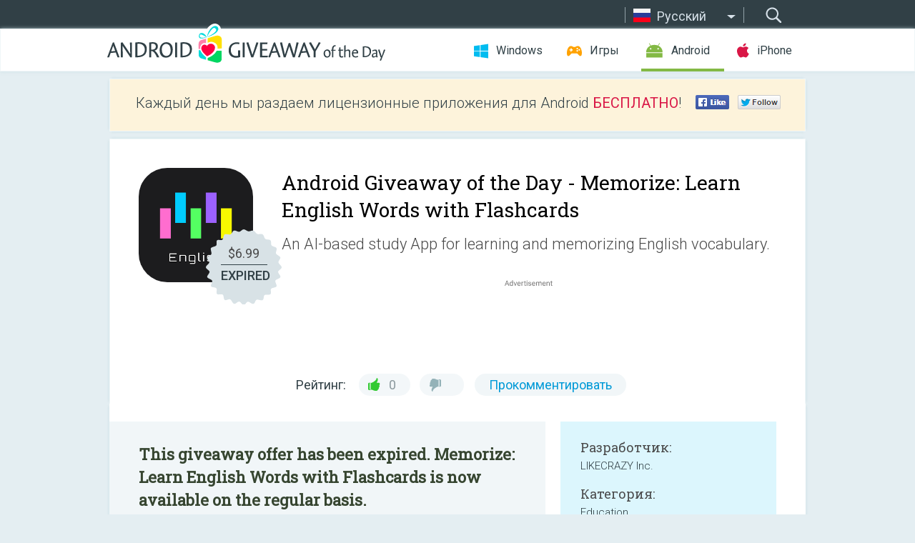

--- FILE ---
content_type: text/html; charset=utf-8
request_url: https://android.giveawayoftheday.com/memorize-learn-english-words-with-flashcards/?lang=ru
body_size: 11135
content:
<!DOCTYPE html>
<!--[if lt IE 7]>      <html class="no-js ielt10 ielt9 ielt8 ielt7" lang="ru"> <![endif]-->
<!--[if IE 7]>         <html class="no-js ie7 ielt10 ielt9 ielt8" lang="ru"> <![endif]-->
<!--[if IE 8]>         <html class="no-js ie8 ielt10 ielt9" lang="ru"> <![endif]-->
<!--[if IE 9]>         <html class="no-js ie9 ielt10" lang="ru"> <![endif]-->
<!--[if gt IE 10]><!--> <html class="no-js" lang="ru"> <!--<![endif]-->
<head>
        <script async src="https://www.googletagmanager.com/gtag/js?id=G-Z2EXT2LRNE"></script>
    <script>
        window.dataLayer = window.dataLayer || [];
        function gtag(){dataLayer.push(arguments);}
        gtag('js', new Date());

        gtag('config', 'G-Z2EXT2LRNE');
    </script>
                            <meta http-equiv="Content-Type" content="text/html; charset=UTF-8" />
            <meta http-equiv="X-UA-Compatible" content="IE=edge">
            <meta name="viewport" content="width=device-width">
            <meta name="format-detection" content="telephone=no">
                        <meta name="verify-v1" content="nKhoQtkI95aX3NsywlbsnmUuAaUMF+QPTdE0phYHyT8=" />
                    
    <meta name="description" content="Daily Android Giveaway - “Memorize: Learn English Words with Flashcards” is an AI-based study App for learning and memorizing English vocabulary.*3000+ Useful English Words*-English vocabulary flashcards picked by experts-The..." />
    <meta property="fb:app_id" content="200558050727877"/>
    <meta property="og:type" content="website"/>
    <meta property="og:url" content="https://android.giveawayoftheday.com/memorize-learn-english-words-with-flashcards/?lang=ru"/>
    <meta property="og:title" content=""/>
    <meta property="og:site_name" content="Giveaway of the Day"/>
    <meta property="og:image" content="https://android.giveawayoftheday.com/wp-content/plugins/gotd_googleplay_plugin/images/2020/08/tech.memorize.english_app_icon_1598261332.png"/>
    <meta property="og:description" content="“Memorize: Learn English Words with Flashcards” is an AI-based study App for learning and memorizing English vocabulary.*3000+ Useful English Words*-English vocabulary..."/>

    <meta property="twitter:card" content="summary_large_image" />
    <meta property="twitter:site" content="@GiveawayotDay" />
    <meta property="twitter:url" content="https://android.giveawayoftheday.com/memorize-learn-english-words-with-flashcards/?lang=ru" />
    <meta property="twitter:title" content="Memorize: Learn English Words with Flashcards" />
    <meta property="twitter:description" content="An AI-based study App for learning and memorizing English vocabulary." />
    <meta property="twitter:image" content="https://android.giveawayoftheday.com/wp-content/plugins/gotd_googleplay_plugin/images/2020/08/tech.memorize.english_Screenshot_1598261333.png" />

                            <link rel="alternate" hreflang="en" href="https://android.giveawayoftheday.com/memorize-learn-english-words-with-flashcards/" type="text/html" />
                                <link rel="alternate" hreflang="es" href="https://android.giveawayoftheday.com/memorize-learn-english-words-with-flashcards/?lang=es" type="text/html" />
                                <link rel="alternate" hreflang="it" href="https://android.giveawayoftheday.com/memorize-learn-english-words-with-flashcards/?lang=it" type="text/html" />
                                <link rel="alternate" hreflang="de" href="https://android.giveawayoftheday.com/memorize-learn-english-words-with-flashcards/?lang=de" type="text/html" />
                                <link rel="alternate" hreflang="fr" href="https://android.giveawayoftheday.com/memorize-learn-english-words-with-flashcards/?lang=fr" type="text/html" />
                                <link rel="alternate" hreflang="pt" href="https://android.giveawayoftheday.com/memorize-learn-english-words-with-flashcards/?lang=pt-br" type="text/html" />
                                <link rel="alternate" hreflang="nl" href="https://android.giveawayoftheday.com/memorize-learn-english-words-with-flashcards/?lang=nl" type="text/html" />
                                <link rel="alternate" hreflang="ru" href="https://android.giveawayoftheday.com/memorize-learn-english-words-with-flashcards/?lang=ru" type="text/html" />
                                <link rel="alternate" hreflang="ja" href="https://android.giveawayoftheday.com/memorize-learn-english-words-with-flashcards/?lang=ja" type="text/html" />
                                <link rel="alternate" hreflang="tr" href="https://android.giveawayoftheday.com/memorize-learn-english-words-with-flashcards/?lang=tr" type="text/html" />
                                <link rel="alternate" hreflang="el" href="https://android.giveawayoftheday.com/memorize-learn-english-words-with-flashcards/?lang=el" type="text/html" />
                                <link rel="alternate" hreflang="ro" href="https://android.giveawayoftheday.com/memorize-learn-english-words-with-flashcards/?lang=ro" type="text/html" />
            
                 <link rel="stylesheet" href="https://android.giveawayoftheday.com/css/modal.css?v=1525361059" />
        
        <link href='https://fonts.googleapis.com/css?family=Roboto+Slab:400,300&amp;subset=latin' rel='stylesheet' type='text/css'>
        <link href='https://fonts.googleapis.com/css?family=Roboto:400,300,500,700,300italic&amp;subset=latin' rel='stylesheet' type='text/css'>
        <title>Android Giveaway of the Day - Memorize: Learn English Words with Flashcards</title>
                    <link rel="stylesheet" href="https://android.giveawayoftheday.com/css/android/main.css?v=1553782962" />
                <link rel="shortcut icon" href="https://android.giveawayoftheday.com/images/favicon.ico" type="image/x-icon">
            <link rel="stylesheet" href="https://android.giveawayoftheday.com/css/android/post.css?v=1566991764" />
    <link rel="stylesheet" href="https://android.giveawayoftheday.com/css/android/banner.css?v=1455286791" />
    <link rel="stylesheet" href="https://android.giveawayoftheday.com/css/remodal.css?v=1451286268" />
    <link rel="stylesheet" href="https://android.giveawayoftheday.com/css/remodal-default-theme.css?v=1451286268" />
    <link rel="stylesheet" href="https://android.giveawayoftheday.com/css/fancybox.css?v=1453363896" />
        <!--[if lte IE 8]><link href="https://android.giveawayoftheday.com/css/ie8.css" rel="stylesheet" type="text/css" /><![endif]-->
        <script type="text/javascript">
                                </script>
                            <script src="https://ajax.googleapis.com/ajax/libs/jquery/1.10.1/jquery.min.js"></script>
                        <script src="https://android.giveawayoftheday.com/js/plugins.js?v=1485935778"></script>
            <script src="https://android.giveawayoftheday.com/js/script.js?v=1710757379"></script>

            <script>
                var common_actions_settings = {
                    search_url: 'https://android.giveawayoftheday.com/?lang=ru',
                    is_ie9: 0,
                    fb_app_id: '200558050727877',
                    project: 'android',
                    locale: 'ru',
                    safari_push: {
                        enabled: 0,
                        url: 'https://android.giveawayoftheday.com/safari_push?lang=ru',
                        website_uid: 'web.com.giveawayoftheday.www',
                        token_url: 'https://android.giveawayoftheday.com/safari_push/check-token?lang=ru',
                        enabled_subprojects: 0
                    }
                };
                jQuery(document).ready(function() {
                    common_actions.init(common_actions_settings);
                    achecker.init({
                        enabled: true,
                        from: 'gaotd_android',
                        is_mobile: false,
                        show_rest: false
                    });
                    away_bnr.init({
                        is_showed: false,
                        idle_interval: 3000,
                        enabled: 0
                    });
                });

                var text_counters = {hours: 'часов', mins: 'минут', secs: 'секунд', days: 'дней'};
            </script>

                    <script>
            jQuery(document).ready(function () {
                getTopCloseOnload();
                makeFixedCloseOnload();
                jQuery(window).scroll(function () {
                    makeFixedCloseOnload();
                })
            });

            function makeFixedCloseOnload() {
                var close_onload = jQuery('.close_onload');
                if (close_onload.length == 0) return;
                var s = jQuery(window).scrollTop() + 20;
                if (s > jQuery('.giveaway_day').offset().top && s != 0) {
                    close_onload.addClass('fixed_closed_onload');
                    close_onload.css('left', jQuery('.wrapper').offset().left - 100)
                    close_onload.css('top', 20)
                }
                else {
                    if (close_onload.hasClass('fixed_closed_onload')) {
                        getTopCloseOnload();
                    }
                    close_onload.removeClass('fixed_closed_onload');
                    close_onload.css('left', '-100px');

                }
            }

            function getTopCloseOnload() {
                var close_onload = jQuery('.close_onload');
                if (close_onload.length == 0) return;
                var top = 0;
                close_onload.css('top',0);
                jQuery('.slogan').each(function () {
                    top = parseInt(close_onload.css('top'));
                    var $this = jQuery(this);
                    var h = parseInt($this.outerHeight());
                    if ($this.css('display') != 'none' && h != 0) {
                        var margin_bottom = parseInt($this.css('margin-bottom'));
                        top = top + margin_bottom + h;
                    }
                    close_onload.css('top', top);
                })
            }
        </script>
        
    <script>
        check_user_lang.lang_redirect = function() {
            if (getCookie('lang') == 1) {
                return;
            }
            var cookie_domain = this.conf.domain.replace(/:8080$/g, '');
            setCookie('lang', 1, {path: '/', expires: 24*60*60, domain: '.' + cookie_domain});
            var lang_regex = new RegExp("[\\?&]lang=([^&#]*)");
            var cur_lang = lang_regex.exec(window.location.search);
            cur_lang = cur_lang ? cur_lang[1] : 'en';
            if (cur_lang != 'en') {
                return;
            }
            var lang_domain = 'en';
            var subdomains = JSON.parse(this.conf.subdomains_json);
            jQuery.each(subdomains, function(url, lang) {
                if (navigator.language == lang['code'] || navigator.language.indexOf(lang['code']+'-') >= 0) {
                    lang_domain = url;
                }
            });

            if (lang_domain == cur_lang) {
                return;
            }

            location.href = document.location.protocol + '//android.' + this.conf.domain + '/' + (this.conf.path ? this.conf.path + '/' : '') + '?lang='+lang_domain;
        };
        common_actions_settings.twitter_acc = 'https://twitter.com/android_gotd';
    </script>

    <script type="text/javascript">
        (function($) {
            $(function() {
                post_actions.resizePostBlock = function(e) {
                    var margin_top = $('.requirements').outerHeight() + 20;
                    if(!Modernizr.mq('(min-width: 1036px)')) {
                        margin_top = '';
                    }
                    $('.offers').css('margin-top', margin_top);
                };
                post_actions.updateRequirements = function(e) {
                    return;
                }
                post_actions.init({
                    post_id: 6252,
                    is_active: 0,
                    vote: {
                        send_url: '/ajax/posts/vote/add'
                    },
                    negative_form: {
                        url: '/ajax/posts/vote/negative-form'
                    },
                    last_comments: {
                        send_url: '/ajax/posts/other-comments'
                    },
                    error_no_reason_text: 'Пожалуйста, выберите причину.',
                    error_no_description_text: 'Пожалуйста, заполните форму в нижней части и опишите причину.'
                });
                comments_actions.init({
                    post_id: 6252,
                    lang_id: 8,
                    vote_url: '/ajax/comments/vote/add',
                    add_comment_url: '/ajax/comments/add',
                    reply_text: 'Ответить',
                    cancel_text: 'Отменить',
                    no_fields_text: 'Пожалуйста, заполните необходимые поля',
                    fb_app_id: '200558050727877',
                    show_fb_comments: false,
                    lang: 'ru',
                    fb_comm_url: '/ajax/comments/fb-event'
                });
                check_user_lang.init({
                    is_lang_redirect: 1,
                    subdomains_json: '{"en":{"code":"en","name":"English"},"es":{"code":"es","name":"Espa\u00f1ol"},"it":{"code":"it","name":"Italiano"},"de":{"code":"de","name":"Deutsch"},"fr":{"code":"fr","name":"Fran\u00e7ais"},"pt-br":{"code":"pt","name":"Portugu\u00eas"},"nl":{"code":"nl","name":"Nederlands"},"ru":{"code":"ru","name":"\u0420\u0443\u0441\u0441\u043a\u0438\u0439"},"ja":{"code":"ja","name":"\u65e5\u672c\u8a9e"},"tr":{"code":"tr","name":"T\u00fcrk\u00e7e"},"el":{"code":"el","name":"\u0395\u03bb\u03bb\u03b7\u03bd\u03b9\u03ba\u03ac"},"ro":{"code":"ro","name":"Rom\u00e2n\u0103"}}',
                    domain: 'giveawayoftheday.com',
                    path: 'memorize-learn-english-words-with-flashcards'
                });
                                    downloadShareForm.fbInit('200558050727877');
                                var countdown_until = new Date('16 January 2026 08:00:00');
                gaotd_countdown.render('.giveaway_counter', countdown_until, text_counters);
                                                                                                                                                    $('.download_logging').click(function() {
                                    });
                                            });
        })(jQuery);

    </script>
    <script src="https://android.giveawayoftheday.com/js/jquery.fancybox.pack.js?v=1451286268"></script>
    <script>
        jQuery(document).ready(function() {
                jQuery(".screenshot_image").fancybox({
                    padding : 0,
                    centerOnScroll : true,
                    type : 'image',
                    openEffect	: 'elastic',
                    closeEffect	: 'elastic',
                    helpers : {
                        title : {type : 'outside'},
                        overlay: {locked: false}
                    },
                    'beforeLoad': function () {
                        if (window.addEventListener) {
                            window.addEventListener('DOMMouseScroll', wheel, false);
                        }
                        window.onmousewheel = document.onmousewheel = wheel;
                        var keys = [37, 38, 39, 40];
                        document.onkeydown = function (e) {
                            for (var i = keys.length; i--;) {
                                if (e.keyCode === keys[i]) {
                                    preventDefault(e);
                                    return;
                                }
                            }
                        };
                    },
                    'afterClose': function () {
                        if (window.removeEventListener) {
                            window.removeEventListener('DOMMouseScroll', wheel, false);
                        }
                        window.onmousewheel = document.onmousewheel = document.onkeydown = null;
                    }
                });
            }
        );
        /* fancybox no scroll helpers */

        function preventDefault(e) {
            e = e || window.event;
            if (e.preventDefault) e.preventDefault();
            e.returnValue = false;
        }

        function wheel(e) {
            preventDefault(e);
        }
    </script>
                                    <script  src="https://android.giveawayoftheday.com/widget.php?url=https%3A%2F%2Fandroid.giveawayoftheday.com%2Fmemorize-learn-english-words-with-flashcards%2F%3Flang%3Dru"></script>
    </head>
<body class="past ru">
<div class="st-container">
    <div class="st-pusher">
        <div class="top_head">
            <div class="width">
                <div class="header_search">
                    <div class="inputbox_wrap">
                        <input type="text" placeholder="Поиск" class="inputbox" />
                    </div>
                    <div class="submit_wrap">
                        <input type="submit" class="button" value="Поиск" />
                    </div>
                </div>
                                    <div class="header_lang">
                        <div class="curr_lang ieb">
                            <span class="ru">Русский</span>
                        </div>
                        <ul class="menu languages">
                                                                    <li><a class="en" href="https://android.giveawayoftheday.com/memorize-learn-english-words-with-flashcards/" hreflang="en">English</a></li>
                                                            <li><a class="es" href="https://android.giveawayoftheday.com/memorize-learn-english-words-with-flashcards/?lang=es" hreflang="es">Español</a></li>
                                                            <li><a class="it" href="https://android.giveawayoftheday.com/memorize-learn-english-words-with-flashcards/?lang=it" hreflang="it">Italiano</a></li>
                                                            <li><a class="de" href="https://android.giveawayoftheday.com/memorize-learn-english-words-with-flashcards/?lang=de" hreflang="de">Deutsch</a></li>
                                                            <li><a class="fr" href="https://android.giveawayoftheday.com/memorize-learn-english-words-with-flashcards/?lang=fr" hreflang="fr">Français</a></li>
                                                            <li><a class="pt" href="https://android.giveawayoftheday.com/memorize-learn-english-words-with-flashcards/?lang=pt-br" hreflang="pt">Português</a></li>
                                                            <li><a class="nl" href="https://android.giveawayoftheday.com/memorize-learn-english-words-with-flashcards/?lang=nl" hreflang="nl">Nederlands</a></li>
                                                                        <li><a class="ja" href="https://android.giveawayoftheday.com/memorize-learn-english-words-with-flashcards/?lang=ja" hreflang="ja">日本語</a></li>
                                                            <li><a class="tr" href="https://android.giveawayoftheday.com/memorize-learn-english-words-with-flashcards/?lang=tr" hreflang="tr">Türkçe</a></li>
                                                            <li><a class="el" href="https://android.giveawayoftheday.com/memorize-learn-english-words-with-flashcards/?lang=el" hreflang="el">Ελληνικά</a></li>
                                                            <li><a class="ro" href="https://android.giveawayoftheday.com/memorize-learn-english-words-with-flashcards/?lang=ro" hreflang="ro">Română</a></li>
                                                </ul>
                    </div>
                            </div>
        </div>
        <div class="header cf">
            <div class="width">
                                    <div class="header_side">
                        <div class="header_nav_trig"></div>
                        <nav class="header_nav">
                            <ul class="menu">
                                <li class="w ">
                                    <a href="https://ru.giveawayoftheday.com/">Windows</a>
                                </li>
                                <li class="g ">
                                    <a href="https://game.giveawayoftheday.com/">Игры</a>
                                </li>
                                <li class="a active">
                                    <a href="https://android.giveawayoftheday.com/?lang=ru">Android</a>
                                </li>
                                <li class="i ">
                                    <a href="https://iphone.giveawayoftheday.com/?lang=ru">iPhone</a>
                                </li>
                            </ul>
                        </nav>
                                                    <div class="language">
                                <label>Your language:</label>
                                <select>
                                                            <option value="https://android.giveawayoftheday.com/memorize-learn-english-words-with-flashcards/" >English</option>
                                <option value="https://android.giveawayoftheday.com/memorize-learn-english-words-with-flashcards/?lang=es" >Español</option>
                                <option value="https://android.giveawayoftheday.com/memorize-learn-english-words-with-flashcards/?lang=it" >Italiano</option>
                                <option value="https://android.giveawayoftheday.com/memorize-learn-english-words-with-flashcards/?lang=de" >Deutsch</option>
                                <option value="https://android.giveawayoftheday.com/memorize-learn-english-words-with-flashcards/?lang=fr" >Français</option>
                                <option value="https://android.giveawayoftheday.com/memorize-learn-english-words-with-flashcards/?lang=pt-br" >Português</option>
                                <option value="https://android.giveawayoftheday.com/memorize-learn-english-words-with-flashcards/?lang=nl" >Nederlands</option>
                                <option value="https://android.giveawayoftheday.com/memorize-learn-english-words-with-flashcards/?lang=ru" selected>Русский</option>
                                <option value="https://android.giveawayoftheday.com/memorize-learn-english-words-with-flashcards/?lang=ja" >日本語</option>
                                <option value="https://android.giveawayoftheday.com/memorize-learn-english-words-with-flashcards/?lang=tr" >Türkçe</option>
                                <option value="https://android.giveawayoftheday.com/memorize-learn-english-words-with-flashcards/?lang=el" >Ελληνικά</option>
                                <option value="https://android.giveawayoftheday.com/memorize-learn-english-words-with-flashcards/?lang=ro" >Română</option>
                                            </select>
                                <span>&#9660;</span>
                            </div>
                                            </div>
                    <a href="https://android.giveawayoftheday.com/?lang=ru" class="header_logo"></a>
                                                </div>
        </div><!-- .header-->

                <div class="modal" style="display: none;" id="modal_chrome_notif">
    <div class="modal_bg"></div>
    <div class="wrapper_modal modal_notification">
        <div class="table-cell">
            <div class="block_push p">
                <a href="#" class="close_btn" id="close_btn_modal_chrome"></a>
                <p>
                    Never miss all the cool giveaways:<br>
                    get notifications in your browser!
                </p>
                <div class="button_wrapper">
                    <a href="#" class="grey btn" id="no_btn_modal_chrome">No, thanks</a>
                    <a href="#" class="blue btn" id="yes_btn_modal_chrome">Yes, I'd like to</a>
                </div>
            </div>
                        </div>
    </div>
</div>
        <div class="wrapper width">
                        <div class="middle cf">
                    <div class="middle cf">
        <div class="col2 slogan jus">
    <p>Каждый день мы раздаем лицензионные приложения для Android <b>БЕСПЛАТНО</b>!</p>

    <ul class="like_block_rendered">

        <li class="like_block_fb_c">
            <div class="like_block_fb" title="Like" onmousemove="common_actions.showSocialFbLikeButton(event)">
			</div>
        </li>
        <li class="like_block_tw_c">
            <div class="like_block_tw" title="Like" onmousemove="common_actions.showSocialTwLikeButton(event)">
			</div>
        </li>
    </ul>

</div>        <div class="col1 giveaway_day">
            <div class="giveaway_wrap cf">
                <div class="giveaway_img">                     <img src="https://android.giveawayoftheday.com/wp-content/plugins/gotd_googleplay_plugin/images/2020/08/tech.memorize.english_app_icon_1598261332.png" alt="Memorize: Learn English Words with Flashcards Giveaway" >
                    <div class="giveaway_label">
                        <a href="/download/?id=6252&amp;source=site" class="label_link download_logging"></a>
                        <div class="old_price">
                            $6.99
                        </div>
                        <div class="free">
                                                            EXPIRED
                                                    </div>
                    </div>
                </div>
                <div class="over">
                    <div class="giveaway_title">
                        <h1>Android Giveaway of the Day&nbsp;- <span>Memorize: Learn English Words with Flashcards</span></h1>
                    </div>
                    <div class="giveaway_descr"> An AI-based study App for learning and memorizing English vocabulary.</div>
                    <a href="/download/?id=6252&amp;source=site" class="second_btn download_logging"><span class="old_price">$6.99</span>
                                                    EXPIRED
                                            </a>
                </div>
                <div class="top_ab aa-728">
                    <script async src="//pagead2.googlesyndication.com/pagead/js/adsbygoogle.js"></script>
        <!-- Android GOTD Responsive / Product Page ATF -->
        <ins class="adsbygoogle a_block_top"
             style="display:block"
             data-ad-client="ca-pub-5954465348452390"
             data-ad-slot="2064525062"
             data-ad-format="fluid"></ins>
        <script>
            (adsbygoogle = window.adsbygoogle || []).push({});
        </script>
    </div>
                <div class="wrapper_v">
                    <span class="wrap_votes disabled ">
    <span class="text">Рейтинг:</span>
                <span class="positive">0</span>
    <span class="negative"></span>
            <span class="wrap_count">
        <a href="#comments">
                            Прокомментировать                    </a>
    </span>

    </span>                                    </div>
            </div>
        </div>

        

        <div class="col1 wrap_content">
            <div class="left_col">
                                <div class="col2-1 col-r timer">
                    <div class="left">
                        <p><b>This giveaway offer has been expired. Memorize: Learn English Words with Flashcards  is now available on the regular basis.</b></p>
                    </div>
                    <div class="wrap_links">
                        <a href="/download/?id=6252&amp;source=site" class="download_btn download_logging" target="_blank">
                            Скачать <span>Memorize: Learn English Words with Flashcards</span>
                        </a>
                    </div>
                </div>
                                <div class="wrapper_screens">
                                            <a rel="gallery" class="screenshot_image" href="https://android.giveawayoftheday.com/wp-content/plugins/gotd_googleplay_plugin/images/2020/08/tech.memorize.english_Screenshot_1598261333.png"><img src="https://android.giveawayoftheday.com/wp-content/plugins/gotd_googleplay_plugin/images/2020/08/tech.memorize.english_Screenshot_1598261333.png" alt="" /></a>
                                            <a rel="gallery" class="screenshot_image" href="https://android.giveawayoftheday.com/wp-content/plugins/gotd_googleplay_plugin/images/2020/08/tech.memorize.english_Screenshot_1598261335.png"><img src="https://android.giveawayoftheday.com/wp-content/plugins/gotd_googleplay_plugin/images/2020/08/tech.memorize.english_Screenshot_1598261335.png" alt="" /></a>
                                            <a rel="gallery" class="screenshot_image" href="https://android.giveawayoftheday.com/wp-content/plugins/gotd_googleplay_plugin/images/2020/08/tech.memorize.english_Screenshot_1598261337.png"><img src="https://android.giveawayoftheday.com/wp-content/plugins/gotd_googleplay_plugin/images/2020/08/tech.memorize.english_Screenshot_1598261337.png" alt="" /></a>
                                            <a rel="gallery" class="screenshot_image" href="https://android.giveawayoftheday.com/wp-content/plugins/gotd_googleplay_plugin/images/2020/08/tech.memorize.english_Screenshot_1598261339.png"><img src="https://android.giveawayoftheday.com/wp-content/plugins/gotd_googleplay_plugin/images/2020/08/tech.memorize.english_Screenshot_1598261339.png" alt="" /></a>
                                            <a rel="gallery" class="screenshot_image" href="https://android.giveawayoftheday.com/wp-content/plugins/gotd_googleplay_plugin/images/2020/08/tech.memorize.english_Screenshot_1598261342.png"><img src="https://android.giveawayoftheday.com/wp-content/plugins/gotd_googleplay_plugin/images/2020/08/tech.memorize.english_Screenshot_1598261342.png" alt="" /></a>
                                            <a rel="gallery" class="screenshot_image" href="https://android.giveawayoftheday.com/wp-content/plugins/gotd_googleplay_plugin/images/2020/08/tech.memorize.english_Screenshot_1598261344.png"><img src="https://android.giveawayoftheday.com/wp-content/plugins/gotd_googleplay_plugin/images/2020/08/tech.memorize.english_Screenshot_1598261344.png" alt="" /></a>
                                    </div>
                <div class="col1 prog_descr">
                    <div class="center_ab aa-300">
                    <script async src="//pagead2.googlesyndication.com/pagead/js/adsbygoogle.js"></script>
        <!-- Android GOTD Responsive / Product Page BTF -->
        <ins class="adsbygoogle a_block_center"
             style="display:block"
             data-ad-client="ca-pub-5954465348452390"
             data-ad-slot="5017991465"
             data-ad-format="fluid"></ins>
        <script>
            (adsbygoogle = window.adsbygoogle || []).push({});
        </script>
    </div>
                    <p>“Memorize: Learn English Words with Flashcards” is an AI-based study App for learning and memorizing English vocabulary.</p>
<p>*3000+ Useful English Words*</p>
<p>-English vocabulary flashcards picked by experts<br />-The designed word sets for an expat, businessman, tourist, and language learners<br />-Vocabularies for all language levels - from absolute beginner to very advanced<br />-3000+ flashcards which cover the most useful English words from different categories: Numbers, Directions, Colors, Transportation, Travel, Calendar, Hobbies, Foods, Shopping, Family, Nature, Health, Feelings, Body, Dating, Society, Culture, Language, History, Foreign Countries, Education, School, Economy, Science, Business, Study & Test, Emergency, Etc..<br />-Pronunciation respelling (Phonetic alphabet) for reading and speaking easily<br />-Audio included in every flashcard to practice listening and pronunciation<br />-And more & more English vocabulary flashcards will be added continuously.</p>
<p>*Scientific Way to Learn the English words*</p>
<p>-Artificial Intelligence (AI) picks English words that you need to learn based on the detailed analysis of your achievement and progress.<br />-From starting out with a small number of flashcards, more & more will be added automatically to the next test set until you can memorize all the cards in the dictionary.<br />-New and difficult English flashcards will be shown more often while old and easy cards will be shown less often to exploit the psychological spacing effect. The use of this spaced repetition system (SRS) has been shown to increase the rate of learning.<br />-By comparing your habit to other users, AI continuously personalizes the level of difficulty and the amount of your test for effective vocabulary memorization.<br />-And this scientific algorithm reminds you at the proper time to review words so that you will never forget. </p>
<p>*Easy, Fast and Clean Features*</p>
<p>-Ready-to-learn simple and intuitive English - English flashcards<br />-Support many types of test for learning English (Multiple choice question, listening, matching, flipping flashcard and etc.)<br />-Search the entire word dictionary<br />-Detailed stats on your overall progress, whole English dictionary and individual words that you memorized<br />-Settings for turning on/off pronunciation symbols <br />-Light and dark themes<br />-Support British English and American English audio<br />-Settings for audio gender and playback speed<br />-Realtime syncing with your other phones and tablets<br />-No Subscription Charges & No Ads</p>
<p>*Memorize: Learn English Words with Flashcards*</p>
<p>Vocabulary represents one of the most important skills necessary for learning a foreign language. It is the basis for the development of all the other skills: reading comprehension, listening comprehension, speaking, writing, spelling, and pronunciation. <br />When confronted with a native English speaker, when watching a movie without subtitle or when listening to a favorite English song, when reading a text or when writing a letter to a friend, language learners will always need to operate with words. </p>
<p>We focus on the techniques which help you remember the vocabulary.<br />If you have any questions or comments, please send us an email at support@memorize.tech<br />Thank you!</p>

                </div>

                <div class="col2-2 col-r requirements">
                    <h3>Разработчик:</h3>
                                        <p>LIKECRAZY Inc.</p>
                    <h3>Категория:</h3>
                    <p>Education</p>
                    <h3>Версия:</h3>
                    <p>1.2.1</p>
                    <h3>Размер:</h3>
                    <p>48M</p>
                    <h3>Возраст:</h3>
                    <p>Everyone 10+</p>
                    <h3>Совместимость:</h3>
                    <p>5.0 and up</p>
                </div>

                
                <div class="col1 comments  no-fb-com" id="comment_conteiner">
    <div class="wrap_comments" id="comments">

        <h2>Комментарии</h2>

                <div class="rate_thx">
            <span>Спасибо за Ваш голос!</span><br>Понравилась программа? Оставьте комментарий!
        </div>
        
        
                <div class="wrap_form">
            <div>
                                                <div class="comments_error pink"></div>
                                <form method="post" id="comment_form">
                    <input type="hidden" name="parent" value="0" id="comment_parent">
                    <input type="hidden" name="reply" value="0" id="comment_reply">
                    <div class="top_wrap first">
                        <input type="text" name="name" placeholder="Имя*" value="">
                    </div>
                    <div class="top_wrap second">
                        <input type="text" name="email" placeholder="Электронная почта* (не показывается на сайте)" value="">
                    </div>
                                        <textarea name="content" placeholder="Добавить комментарий..."></textarea>

                    <div class="comments-replies-notice">
                        <input type="checkbox" id="replies_notice" name="replies_notice" value="1" class="custom-checkbox" checked>
                        <label for="replies_notice" class="custom-checkbox">
                            Уведомлять меня о новых ответах пользователей.
                        </label>
                    </div>

                       
                    <div id="googlerecaptcha" style="margin-bottom:20px; display: none;"></div>
                    <script src="https://www.google.com/recaptcha/api.js?hl=ru&render=explicit" async defer></script>
                    <script type="text/javascript">                 
                    var renderRecaptcha = function() {
                            grecaptcha.render('googlerecaptcha', {
                              'sitekey' : ''
                            });
                          };    
                    </script>                                        
                                           
                    <input type="submit" value="Добавить комментарий">
                    <div class="comment_form_loading"></div>
                </form>
                            </div>
        </div>
                
                            

                
        <div id="comments_container">
                    </div>
        
        
          

            </div>

    </div>
            </div>
            <div class="right_col">
                <div class="col2 offers">
                        <div id="giveaway_termswidget"></div>
                                        <div class="col2-2 col-r download download_win ">
                                                    <span class="lbl"><span class="light_blue">Windows</span> Giveaway of the Day</span>
                            <div>
                                <div class="giveaway_img">
                                    <img src="https://giveawayoftheday.com/wp-content/uploads/2019/03/9e63fc638b2978d0a0f3dc79d9421b66.png" class="icon120" alt="">
                                    <div class="giveaway_label">
                                        <a href="https://ru.giveawayoftheday.com/allavsoft-3-28/" class="label_link"></a>
                                        <div class="old_price">$59.99</div>
                                        <div class="free">
                                                                                            <span class="big">free</span> today
                                                                                    </div>
                                    </div>
                                </div>
                                <div class="over">
                                    <div class="giveaway_title">
                                        <a href="https://ru.giveawayoftheday.com/allavsoft-3-28/">Allavsoft  3.28 (Win&amp;Mac)</a>
                                    </div>
                                    <div class="giveaway_descr">Скачивайте бесплатные видео с более чем 100 сайтов и конвертируйте их!</div>
                                </div>
                                <div class="giveaway_counter"></div>
                                <div class="giveaway_buttons">
                                    <a href="https://ru.giveawayoftheday.com/allavsoft-3-28/" class="proceed">Перейти на страницу загрузки</a>
                                </div>
                            </div>
                                            </div>
                </div>
            </div>
        </div>
    </div>

            <div class="col1 wrap_goto">
                            <a href="https://android.giveawayoftheday.com/aline-red-linear-icon-pack/?lang=ru" class="link_prev">&#171;&nbsp;Aline Red: linear icon pack</a>
                                        <a href="https://android.giveawayoftheday.com/poker-hand-history-keyboard-poker-shorthand-tool/?lang=ru" class="link_next">Poker Hand History Keyboard | poker shorthand tool&nbsp;&#187;</a>
                    </div>
    
    <div data-remodal-id="modal">
        <button data-remodal-action="close" class="remodal-close"></button>
        <div id="remodal-content"></div>
    </div>

                               </div><!-- .middle-->
            <div class="footer cf">
                    <nav class="footer_nav">
        <ul class="menu jus">
            <li><a href="https://android.giveawayoftheday.com/">Главная</a></li>
            <li><a href="https://android.giveawayoftheday.com/submit-your-app/">Разработчикам</a></li>
            <li><a href="#" class="call_subscribe_form">Подписаться</a></li>
            <li><a href="https://www.giveawayoftheday.com/about/contact/">Обратная связь</a></li>
            <li><a href="https://www.giveawayoftheday.com/forums/">Форум</a></li>
            <li><a href="https://blog.giveawayoftheday.com/">Блог</a></li>
        </ul>
    </nav>
    <div class="row">
        <div class="col2 social">
            <ul class="menu menu_rss">
                <li><a href="https://android.giveawayoftheday.com/feed/?lang=ru" class="rss ieb">RSS фид</a></li>
                <li><a href="https://android.giveawayoftheday.com/comments/feed/?lang=ru" class="rss ieb">RSS фид комментариев</a></li>
            </ul>
            <ul class="menu menu_social">
                <li><a href="https://www.facebook.com/giveawayotday/" class="fb ieb">Мы в Facebook</a></li>
            </ul>
        </div>
        <div class="col1 copyright">
            <p>&copy; 2006 - 2026 <a href="https://www.giveawayoftheday.com/">giveawayoftheday.com</a>. <span> Все права защищены.</span></p>
        </div>
    </div>
            </div><!-- .footer -->
        </div><!-- .wrapper -->
    </div>
</div>
        <script type="text/javascript">
    document.write("<img src='https://www.giveawayoftheday.com/log.php?id=2969,7241,7246&r=" + Math.round(100000 * Math.random()) + "' class='absolute'/>");
</script>
    <script>
        (function($) {
            $(function() {
                subscribe_popup_form.init({
                    form_url: '/posts/mailing/subscribe?lang=ru',
                    subscribe: {url: '/ajax/posts/mailing/subscribe'}
                });
            });
        })(jQuery);
    </script>
</body>
</html>


--- FILE ---
content_type: text/html; charset=utf-8
request_url: https://www.google.com/recaptcha/api2/aframe
body_size: -87
content:
<!DOCTYPE HTML><html><head><meta http-equiv="content-type" content="text/html; charset=UTF-8"></head><body><script nonce="WNf_NwzsaN4nh7OsGuf7Ig">/** Anti-fraud and anti-abuse applications only. See google.com/recaptcha */ try{var clients={'sodar':'https://pagead2.googlesyndication.com/pagead/sodar?'};window.addEventListener("message",function(a){try{if(a.source===window.parent){var b=JSON.parse(a.data);var c=clients[b['id']];if(c){var d=document.createElement('img');d.src=c+b['params']+'&rc='+(localStorage.getItem("rc::a")?sessionStorage.getItem("rc::b"):"");window.document.body.appendChild(d);sessionStorage.setItem("rc::e",parseInt(sessionStorage.getItem("rc::e")||0)+1);localStorage.setItem("rc::h",'1768479238957');}}}catch(b){}});window.parent.postMessage("_grecaptcha_ready", "*");}catch(b){}</script></body></html>